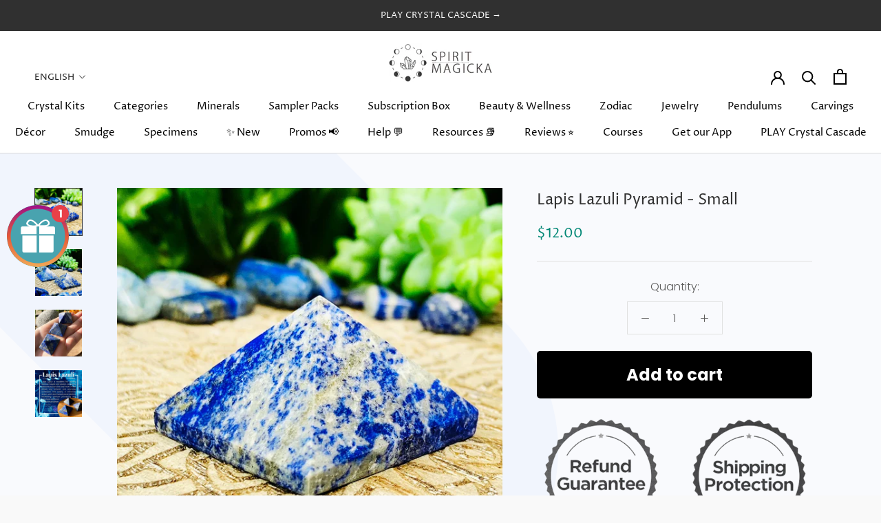

--- FILE ---
content_type: text/json
request_url: https://conf.config-security.com/model
body_size: 85
content:
{"title":"recommendation AI model (keras)","structure":"release_id=0x3d:6f:69:72:69:24:4b:4f:6e:76:4e:3d:4c:54:32:3d:3b:3f:5e:26:39:49:39:54:29:5e:5d:56:5a;keras;oimu3c857p8vpg3si4ow8hxibskdl2nirit99iuslc8l85xutglh3uuk3l7ueloixx5pw2n3","weights":"../weights/3d6f6972.h5","biases":"../biases/3d6f6972.h5"}

--- FILE ---
content_type: text/javascript; charset=utf-8
request_url: https://www.rockncrystalshop.com/products/lapis-lazuli-pyramid.js
body_size: 1323
content:
{"id":4335730065443,"title":"Lapis Lazuli Pyramid - Small","handle":"lapis-lazuli-pyramid","description":"\u003cp\u003e\u003cstrong\u003e\u003cspan\u003e💚\u003c\/span\u003eLapis Lazuli -\u003cspan\u003e \u003c\/span\u003e\u003c\/strong\u003e\u003cem\u003eStone of Wisdom, Truth \u0026amp; Inner Vision\u003cbr\u003e\u003cbr\u003e\u003c\/em\u003e\u003cstrong\u003ePyramid Benefits:\u003c\/strong\u003e\u003cspan\u003e \u003c\/span\u003e\u003cspan\u003eIn many cultures the pyramid is considered one of the strongest talismans on Earth.  \u003c\/span\u003e\u003cspan\u003eIt symbolizes eternal life, spirituality, and cosmic energy. With its square base and triangular sides, the pyramid embodies the physical body, life's journey, and connection to a higher power.\u003c\/span\u003e\u003cbr\u003e\u003c\/p\u003e\n\u003cp\u003e💚Lapis Lazuli enhances spiritual growth, inner vision, and insight, promoting clarity and self-awareness.\u003c\/p\u003e\n\u003cp\u003e💚 It stimulates the mind, encouraging intellectual exploration, creativity, and critical thinking.\u003c\/p\u003e\n\u003cp\u003e💚Lapis Lazuli is believed to aid in communication and expression, promoting effective communication skills and harmonious relationships.\u003c\/p\u003e\n\u003cp\u003e💚Lapis Lazuli is associated with the Third Eye chakra, supporting intuition, spiritual awareness, and accessing higher consciousness.\u003c\/p\u003e\n\u003cp\u003e\u003cstrong\u003e\u003cspan\u003eSmall Pyramid size\u003cbr\u003e📏 1\"-1.5\"\u003cbr\u003e📏 2.5-3.8cm\u003c\/span\u003e\u003c\/strong\u003e\u003c\/p\u003e\n\u003cp\u003e\u003cstrong\u003eWHY IT'S AWESOME?\u003c\/strong\u003e\u003cspan\u003e \u003c\/span\u003eLapis Lazuli is truly awe-inspiring as it has been treasured throughout history for its vibrant blue hue, symbolizing honor, royalty, power, and spirituality. This precious stone has been highly valued and traded for over 6000 years in regions such as Afghanistan, Africa, and Europe. The word 'lapis' itself, derived from Persian, signifies the color blue, and it was historically used as a precious pigment in ultramarine paint, making it a coveted resource for artists. Its exquisite blue shade with a hint of red undertone was meticulously ground down and exported, allowing artists to create magnificent artworks. Lapis Lazuli was also fashioned into beads, cabochons, and carvings, showcasing its versatility and enduring appeal.\u003cstrong\u003e\u003cbr\u003e\u003cbr\u003eWHAT IS LAPIS LAZULI ?\u003c\/strong\u003e\u003cspan\u003eLapis Lazuli is a unique rock composed primarily of lazurite, a complex blue mineral, along with calcite, a white calcium carbonate mineral, and pyrite, a white-gold iron sulfide mineral. This striking gemstone is formed through contact metamorphism, resulting in its characteristic deep blue color with golden specks of pyrite.\u003c\/span\u003e\u003cbr\u003e\u003cbr\u003e\u003cstrong\u003eWHERE IT'S FOUND?\u003c\/strong\u003e\u003cspan\u003e \u003c\/span\u003e\u003cspan\u003eLapis Lazuli is found in various locations around the world, including Afghanistan, Chile, Russia, Myanmar (Burma), and the United States.\u003c\/span\u003e\u003cbr\u003e\u003c\/p\u003e\n\u003cp\u003e\u003cstrong\u003eMYSTIC LORE, LEGEND \u0026amp; DISCLAIMER:\u003c\/strong\u003e\u003cspan\u003e Through the ages, crystals and stones have been collected and prized for their timeless beauty, for their rich history and even their spiritual and metaphysical properties! We believe in the mystical properties of crystals, but please be aware... nothing we sell comes with any sort of magical guarantee! 😉\u003c\/span\u003e\u003c\/p\u003e","published_at":"2019-11-07T10:48:16-08:00","created_at":"2019-11-07T10:48:16-08:00","vendor":"Spirit Magicka Shoppe","type":"pyramids","tags":["ICTQD_ALL_10_30P","ICTQD_ALL_2_10P","ICTQD_ALL_3_15P","ICTQD_ALL_5_20P","nonsubscription"],"price":1200,"price_min":1200,"price_max":1200,"available":true,"price_varies":false,"compare_at_price":0,"compare_at_price_min":0,"compare_at_price_max":0,"compare_at_price_varies":false,"variants":[{"id":31154981240867,"title":"Default Title","option1":"Default Title","option2":null,"option3":null,"sku":"Lapis-Lazuli-Pyramid-Small","requires_shipping":true,"taxable":false,"featured_image":null,"available":true,"name":"Lapis Lazuli Pyramid - Small","public_title":null,"options":["Default Title"],"price":1200,"weight":30,"compare_at_price":0,"inventory_management":"shopify","barcode":"","requires_selling_plan":false,"selling_plan_allocations":[]}],"images":["\/\/cdn.shopify.com\/s\/files\/1\/0177\/9961\/0432\/files\/lapis-lazuli-pyramid-small-ictqd-all-2-20p-3-30p-pyramids-spirit-magicka-shoppe-blue-924.jpg?v=1686715326","\/\/cdn.shopify.com\/s\/files\/1\/0177\/9961\/0432\/files\/lapis-lazuli-pyramid-small-ictqd-all-2-20p-3-30p-pyramids-spirit-magicka-shoppe-blue-azure-aqua-985.jpg?v=1686715329","\/\/cdn.shopify.com\/s\/files\/1\/0177\/9961\/0432\/files\/lapis-lazuli-pyramid-small-ictqd-all-2-20p-3-30p-pyramids-spirit-magicka-shoppe-cobalt-blue-mineral-931.jpg?v=1686715332","\/\/cdn.shopify.com\/s\/files\/1\/0177\/9961\/0432\/files\/lapis-lazuli-pyramid-small-ictqd-all-2-20p-3-30p-pyramids-spirit-magicka-shoppe-honesty-769.jpg?v=1686715335"],"featured_image":"\/\/cdn.shopify.com\/s\/files\/1\/0177\/9961\/0432\/files\/lapis-lazuli-pyramid-small-ictqd-all-2-20p-3-30p-pyramids-spirit-magicka-shoppe-blue-924.jpg?v=1686715326","options":[{"name":"Title","position":1,"values":["Default Title"]}],"url":"\/products\/lapis-lazuli-pyramid","media":[{"alt":"Lapis Lazuli Pyramid - Small - pyramids","id":24224688603171,"position":1,"preview_image":{"aspect_ratio":1.0,"height":1000,"width":1000,"src":"https:\/\/cdn.shopify.com\/s\/files\/1\/0177\/9961\/0432\/files\/lapis-lazuli-pyramid-small-ictqd-all-2-20p-3-30p-pyramids-spirit-magicka-shoppe-blue-924.jpg?v=1686715326"},"aspect_ratio":1.0,"height":1000,"media_type":"image","src":"https:\/\/cdn.shopify.com\/s\/files\/1\/0177\/9961\/0432\/files\/lapis-lazuli-pyramid-small-ictqd-all-2-20p-3-30p-pyramids-spirit-magicka-shoppe-blue-924.jpg?v=1686715326","width":1000},{"alt":"Lapis Lazuli Pyramid - Small - pyramids","id":24224688865315,"position":2,"preview_image":{"aspect_ratio":1.0,"height":1000,"width":1000,"src":"https:\/\/cdn.shopify.com\/s\/files\/1\/0177\/9961\/0432\/files\/lapis-lazuli-pyramid-small-ictqd-all-2-20p-3-30p-pyramids-spirit-magicka-shoppe-blue-azure-aqua-985.jpg?v=1686715329"},"aspect_ratio":1.0,"height":1000,"media_type":"image","src":"https:\/\/cdn.shopify.com\/s\/files\/1\/0177\/9961\/0432\/files\/lapis-lazuli-pyramid-small-ictqd-all-2-20p-3-30p-pyramids-spirit-magicka-shoppe-blue-azure-aqua-985.jpg?v=1686715329","width":1000},{"alt":"Lapis Lazuli Pyramid (Size: Small) - pyramids","id":24224689094691,"position":3,"preview_image":{"aspect_ratio":1.0,"height":1000,"width":1000,"src":"https:\/\/cdn.shopify.com\/s\/files\/1\/0177\/9961\/0432\/files\/lapis-lazuli-pyramid-small-ictqd-all-2-20p-3-30p-pyramids-spirit-magicka-shoppe-cobalt-blue-mineral-931.jpg?v=1686715332"},"aspect_ratio":1.0,"height":1000,"media_type":"image","src":"https:\/\/cdn.shopify.com\/s\/files\/1\/0177\/9961\/0432\/files\/lapis-lazuli-pyramid-small-ictqd-all-2-20p-3-30p-pyramids-spirit-magicka-shoppe-cobalt-blue-mineral-931.jpg?v=1686715332","width":1000},{"alt":"Lapis Lazuli Pyramid - Small - pyramids","id":24224689324067,"position":4,"preview_image":{"aspect_ratio":1.0,"height":1000,"width":1000,"src":"https:\/\/cdn.shopify.com\/s\/files\/1\/0177\/9961\/0432\/files\/lapis-lazuli-pyramid-small-ictqd-all-2-20p-3-30p-pyramids-spirit-magicka-shoppe-honesty-769.jpg?v=1686715335"},"aspect_ratio":1.0,"height":1000,"media_type":"image","src":"https:\/\/cdn.shopify.com\/s\/files\/1\/0177\/9961\/0432\/files\/lapis-lazuli-pyramid-small-ictqd-all-2-20p-3-30p-pyramids-spirit-magicka-shoppe-honesty-769.jpg?v=1686715335","width":1000}],"requires_selling_plan":false,"selling_plan_groups":[]}

--- FILE ---
content_type: text/javascript
request_url: https://dashboard.wheelio-app.com/api/wheelioapp/getsettings?jsonp=WheelioAppJSONPCallback696&s=spirit-magicka.myshopify.com&d=spirit-magicka.myshopify.com&cu=https%3A%2F%2Fwww.rockncrystalshop.com%2Fproducts%2Flapis-lazuli-pyramid&uid=696
body_size: 14946
content:
window['WheelioAppJSONPCallback696']('U2FsdGVkX1+bDSS+YRWi+qC+WK1JMu5bzo2aQ9Md0QovkzXL4F1JB/cYwG0+6DI+d8QlB6UqsZcIDJT6NiHo4vY+xZHiaNjwauufCNnSp/PndV5q0C40B0/wzJ792/ROsX9rIGLPWoMib2/2zKSShPRQfZK+3iNX5N+mNQl4wxC5EtoB7yItedHfwrzNDvOdbGwll2jKx0Ig+8w6au/7XQkQCkeERyW45A/4rbFtG7THML6rY+IZo/w6Vt1OY6IbxcGGlh0ZeVrcu0V+cev5g86UTnfcD19MsqhIrQsE5fkNGPDzZa/c8O4Vt6lh0226Vumgm7yUDJ2l54xwKjkBLf3zMUQZO9J4qxCmkSMGVXyPm7vTanWicDc0/0iij5qZfULU8CCr7JuNTV+sEj7k9dZVxOZdtYu5SFuVzWQ/8m4mW1OetcOTyJP/LPzfIh17RMeBSi9RpW7Co+Aa9pIVJNjGvgv1yZCDWVpSGUieHUAw7hiTE12jc7TqoZaiEvArjUDXEvxPR3MZIqAOD05Gv99vjMaf91raRTfjW7X78OTjK+W6R8dgkJFq26eSO5O1AZ/9vBdi/kTT+PbwuVh6717B/1gVXdZ5zuFZQsqXFZEz/x2aFkU5FadIJx5Z1vrcyb6wRWvFvP1jyKTbIJQhMtSqPcebDr79b7EC9XQ3PNA0X6jl/rJ85WdQN5mxaRE+zkWk0kB3W9ro+sndOH/89j3dvay4hF9dWP/Hg1AbyxxMpzmdg2RjsPueHfnUX7hrkRKBHjly/ireAq24MnaMofisScuYXVdVfiCTBZLH+h4ovpe+e4w82ZhKJjCyAkhx6jBgWy7W7UGgEi8UAev5v176bvWnhmczl6RVBTbHKV+GqBj1vWenVWGjX841l/f+/SFwuNuxJZxBD8OfXcWSX2GezXwz4md1D2LnDUFbHXhOj/T6ZMIuNrmGFmCsbwV6jF5aTa8WU7Dv1ifzFPRL1ZeVSvrUGckSChrNP+Z20FSBbM5Fe/wzXbHVuITQI9GvPuoUcihREwlkXP+VzNF349j9Rs1UgkqDbHYsq90MNLqf8dWuMdOYDcBLp9RME5OUrH6+f61yki3H7vwK8PaDLYdm+/NMQG8hRuN6VejAOKMM9zhfRnIVgPBasUc5Eqp+WLlcWRHcm+CroC2OIEiCE4fvaFubXH7y6RToO90/Iicq1av/J58IbwQdn9lPAQzsQYUCuFEluu9XxRzPZaBLlaZ0D0/aCYrUo0tJQkfJgqQ9GSMJ56cuVAQVOJFYHFfPphyN4eMcM+DJo3HvAXNMSMKMziYgctqIOoXnXeoghFrqlCkNJa1fUJX3kKt1CSLMkjCxETKa6Tk9Do9GtQupc//pqsibTwCF1TXWs9nGjElUsqw1wQEZuPu71R6yWSAOsDf0YBtOrK7RMBn8VaMHaUoR9xVvZlkd/Hpp12CMf1NiCqQ1BsPpjpXpsaFYIhH77rsdkvAYOrrjVocdQ6podqtRSzbkGaSJU40yWjDll4gQVe+ilw1qE+xXJxcjum4xlLkclrsAxkrV7YxkNbDKMj/F05lCR3YbrpU7KyCHLCmidENvwUDNbjcaZKdlCt5ISwZ4Jv0EyM7qbZdX61RCgenALkbHxhU8gZVp5zMMoqRXcIGhlUguMFiquBdq1G73pUbrzwghs/dEhmZyTnNeTWwvJbj7/97Ck4rokRHR5kzjWuROSpKtDpfhQ7oOb8sQ+KI5Vdg4dQDWt/uQ33TrMneAo+lh20K3xcpuidvE12pYv3rOz4aZIX0NGrs75j/rNXbaFuTKlzAj06Uiv87NrZ6AZx+3AKuBJrdea7oF6vn0cOFAP54+0Oxlkcgsv2Sun4YV9mik9Cbhiej2lO1VKXseWdN9Rt3mejjAOSgntMkeLSiiPbNp1Q0sxz/acpaZPbxkttBmV7yyEPH1jl/lU7rt+fKliNmD4/fBfKtdNAoiPTXsUfzYH4prrnxft9k18hHVkzfpV+8kzM5uFQd0ni4Oh3Tiy0nodPRpI6bO0MCIfxOpntDUWZ8+/AURZkEboVufqLvmfnpD3Sm8Zt5j2f504gTimnfo7zsIRz142/vLMb2XQaIDvkG8jJ2/3PTe2K7GMzQr2p7mMozNia2HWuZVNFWhtU0Bap2A9dZmjJ+cDlqUlUJhIXpwgzAjJXMNSiCnOzIwR53p/mQ/ug5GUAtiGv1aevKmbN63xtDzgdQCXJHBnsSviE8fKPIbBz7AM1t1Goor9OSXa46FxlvJUD0sRqJrkMOqvk7b0mmZPgD2kt+AVQM6pmxhkPluiJYQzuEwKCPIcg1lLY65CKgXmZm2kPMvsM1dzCc/bRm5/AmY3wVvkDqjsfKenRCNFK1ONby3CZaAEokDMV5S4SljyF6+x+/OPsbxyJsyQLxXERniJKY+hC4joB+wvB29ite5P5Z7/wZgoMqPIrQqYjNkY6jMkfVPBIZe794n8awO1FS4H1JqeEv77dipSBxew2+BOw+oFLAw5ojhcqQgiroStw5vDauvGl0YmxxC6k2dQ4UA7mWDSOz4SMYVLqbz4c40yyPmqASHCY/PnIZvkVFZh+zAmVSgt+R0uTOu9pQHeINV5dwcyddBHFCPACSLzfq4TCexqNZrRHBIRoeNnHwVTbKmdPAUIauf1ic8rWMCJvf0OSFGg/EDX+RAxwqhG7UsXMnFCE6lVMcTAWGiAfwL8x4r0qjf7wvKCu4XC33D96eyHVHhh/LOVvqil+QdH0gu/h8b4f/VDEK9DiRAMqcBXmhrt+vJaLVcenUUdL79xmuyJTca1SUKKKDFywQDF1h9PITL7uU041xKyr2r6bJ0eV8UsMLM/frcJVzLJPwdtmbMK+CgBdR4HC37vX2Wcc3bsKxYP+qHUSiGIUjrCCO0vlNwohysJdPSkAX30XT1N8otYGB/D93g3g5ynREfbV0rW29XOHiPmJnhc754qOa15+esE4fgmrHLbU3IboYBLEEe2HlA1OXqisII+YP7dhbZxWywaflbOkcxCANYFLnKxYHPb3BBvCGcdFdMj1ztjmMz0Z+kRVECJDgO5tNYHD5dzdFtfE+9so8osrhW/YzAGHvmJmauHHYKV77z8ZI7IuNvtV5MXqYQUTuwk/kPWa3rwlqwNCmh0IgzW3me0uWkGnI6LWq/f2r+u45FCndazZp21t5nWLWXaEJC4MsSYTxXmjYVE1OT22H6m8AMqcyeHhxN0cuzhZ01knAAsB3ngjEMAe6pJx/fHw/no4KGxJZC0KFg2vWL50Bv19VAx9mGP4NN08HeGVBNCg74GbENu7YVje0As7ttKA7dZabd3oyVE+W0FPUtS8VXJpo3NNbHx3LogvV+ieZU7R/BlaYFPtoAirJk6HAImOz1H1eplrSGmGQeSGQ67GrNkYy4edOxlP9h4424hMyUc0+5AVXGcqGvbVk5B5bGWfIE/MjVWFIWxU4DOiYn1Y4C2v6Jz9srnUBgocMp/5VSAqFGY+LrpYVEV7xD7HiSwHWUyrTr8nOEZMNOvbN7VFt3Vy+x5D33rltNCZDWpe25KhmVNQtEIUluOPZhRp5I0XYvzPaVY4gDWTCeWf7+w2JqNC2u8ZYoRMgkXxrhn+JuNG8vKx4I6gDg2EmChWblqnMr8ABpPSV7nwXbpsEfagj99q+vMCowy/h5AKhDT9saT73NeKck2fDpSZoltcgK/uXqIVm/Ugs6XsWiHiDRCyymtOgg5UulJVZtqng0YNPTu4Yt+DfeUZx7HgztHORDS9K+KDetlVKkYlgYKsMRmfcOFXiMNLSX8iuQnX/OTQ6GlLWSnnty6xrdGQ0PuguyVzz4rvVt/JHJQYbNpglprO6ngQC76JMXN73IR65Q+Q7pPsRgj8OKDS/fLlZKDOImSPnXiUG/0tR+G2J6eF/cTQFXTdInsA1qTRZTWMIYvGF9Bf+fndZp2ac4D1FlYgNpi0gNzt1k/V8dhPEjOGQYBNmkJDIERottDTgdFDHH32tYuhaB7vLYN11ACeGnC8xAkNCf6/dTTauTBpxPX+sV8qoO1hW/EZjR+bxn1mJV1hI733pGs6yez/XWULsJxVXZAA2yX4JL7JYecKH5CcGpGZtV0l6BHojGM/UrO091uvA1MHTOPjfQjTzj5LLKR8BpWm1zOkhcWrY7sWtjxOERTsxZsqjjxt9ey9PcrFHTscI9LIgHKuOUqTgm1hspAlQokct9tBAZaFyrFAMmICdXRtUcNqnC1qIYrnowfSluRPclusqTcOmvOSYL3Myq62eug7938iORjvvLG5Aye4EmHR55Fx0EIyi/tHe8FLNNpCxi3VCd3MGS9GaQU4p0p0+Wv+7jcTfuSA9hwWWjhmgstHStBHeayYHX6Kez8/yA4ru8pJEIHcqm1pj4k96dpJ8sV/[base64]/B9SYnP1sSqt3OrakVH7zPy3NiumWogr41s0K96jaMQqYivCKEt26eCso48eAsF8Y3KQRxLqfzqL42kODWRJE/tFFIDhD4pt3E6HzCPoQ0hK3eQC2aotpGF7jgEUBQ6D4wxq5sZLFfbxD9VStYM8WUp0S3A+9A85TdciTJg/apV5Ri4BqSsZFuImjpFutJpqhr3zwzVbTNAkMdWyGQR/C6ia0Gw+GZsA48UpKAvseLWP5L/wHhTrFzoTLBGxAV3jyxViqYKHLjAycRBCc0rxlVi3Qm5T0WgHgg5JPWI/vSScumq48dC+uhOYjLNWOtT95Q03PRi42aju3hW3b5mDY9ZVJoANq/pP82j1fJPgvNcfTwP2WRX+sKAdDk+kvIHVDfNahOELnIG0QS81biG5KMIACGsk3zv9OBaXH3kWqu49xcAl6PFyxm6YWBrhJD9Zbx6aUJxN7H6WsHZbjv8DpUSg+lDTOrAH/TadAJW/fKCUPC48ZZtBzs5d4cql2qXzXlttk6KK18jjdwtXCbcS9Dwb83CkOr41wxHUXR7OP+JOA/eAcUCTYOClrIKsMmkavET6GtLok1eVmT1no11oZNaBuWTHRdyz+izcbWqyI++loXqxtjSbqJJHutimoBFOUoamwgXLvtQAzFrZBs3luxjcvKPMLodtBQmRV3s8+3eitWljixuE/IUq7pQ6jMgojS65s7fIVczsmXil6mLFOW0vGkC3SSIdpbPHg05O9tulTPeNpIa1IrKQfM/nEgea1tuEI63uZl0+lHjAl9Xvus2giezfzo+ygS15zOUVm15TbmWoR03PN+IiTwv4jXFCtYKnj3Dwb4K1syW0uYUtnNzpKbFUhwfwTvw4M+x1khrAYMkcjWuLU3Dq/TNLWeyID783OCfYA7C6+hVSVsbX8L8EuCeHwGm0otsoeieDdyY8sYncq2lh8E7FsCz/rGcFiMSTyrFUovFFVQWMn5frVt0yPFaKwiV9bR1YPHx1w+DXMmwLRG+hfMX3B7JrtbXuxlW1cbQc5rS8QEpd+j0cFS3TqezGGjtEqZuBwtxm6rfnwU0vhjUc2oVrebMkWAAxK9rQILynibwTNoiFMIR+Baa2/HRuekxct8lKXU5WAe1EAtZjTjQOL+ca/vnRTUECJ0xUoUiPxc8Y2LuwZkfZxKqdJzqDpX6lw/rKU/YiiS/MgjJWusxh/fKvJ2bJmqp29pGnTxAU2M4KjANK5ivc0RuqUGD5nLVjv8g84pHYrXcRdIUcHplZJqzaAgwJTOMuQXFEhUbs11QWk2Nt6NZTStmHJFUSlo7OBrUt1Zef9gUI0MdaDieppPJDS5LNZ7ls66czvRdkGST1vI9N/OQ8gOeY2kUvOrw2UsORsVZf+4o3uoYc0EZSPuZYbfC8E7MzQf5ZssHkwlRFLKdZp31qhxP4GsrZMBJK93JLj5qAgLfzPcNT/[base64]/Q29BtO028Ij2nxXo3q3wF2aHR7KAmfXnvVPD+eXVb9Y+B5XHbrMFR9P2sI8Hk0NhdBL/qiWKPW8XJ5eIxVsY2VnGuTdM2A1DY7Vf+pjaqkT3HCSgLsle7Wimpo8KdSVaS3Ce89BI38Z3MhOQmEnLPt13Wk7Nxi8+EN8ySInCOlYNP38pk3CdxOLAJdc3g3P/hwXXzn4wUkOSnbpW3Ng1uCc7Ud30XtZCnOZTwiUO6pPDg00E5GomhwD/EKKmyy4OCC6QNcNIt8g8vTwWNAnLzRmb80tFq31AKtkbIFvHsc+Y6r5B11nzWI/Rr5ZHjLosZEEX3CYIJVUAsS+ALoKzlwUbQXrZY1ngeKOCrTSGusS71HHF3/WJBUEJYWz4o6kvK96lbvSPAiyWQQnRvfQegXUuzzwRGDX9S1Tk3yBCrI992KmyfbwG/+8WTZGl6VrlcVZ7APsWbc5ZBPHF+jSqcPMPkCbEGVVgeF9pPZPXxFs1ZOYyLuadOSq5koJA/wduLEo12AwuOyJf4+kyU7Ojdj2XtdYE93m1Gcnn0oIrfdudmnN33yEF7d0tZmWYJpkI7E38AkJrfpYW4owW9aHFZaMxT+avf6XrxlFPxzqijzqSHukZn/oIOJkBRYXXsU1PyvMhVxfztynch4dWLetKhh4oVYI0kswlg1terRHlM2c+GOJq3Y0C4pIHDZW7cIMmDeNeXE15TjKvR01poevYb1F1SowOrIRsqzgohqlDY7eHkQ3QWrVnwDHEvSkqQTZZwF+PZuaPyssgcm45pPtHd/XvuYHnvR/y/lGX6LCMl3euc+bUMtzkEqyDPWq5PP8AtoMdHD+QLAV9/O5G/F1bWfWl30prrYHwi7m0Rx++XYlrBCY2Ka4OKIyl1dnqxHpF00n1EQD4JFH+k3VvbalfZn4VkXUcDQ74Ge4/bEpTf67Sn7F/G7a1SMelGnThUqdy/aNP/op6jSZiCq0zRHnz4ugypcFMqYrOLHkDx1SjReeBtHLU4716lmmXQ8qcfv1srDvMoigPA5bhwEFXeajclpC27QrdSyqVYvOzoAO++yWAxKMFqEmeaPWWxQxo3jWRLPvDk1DlsyFE7FfwFng7bXHPNWCMix958ZzHGlAAP/N1xVRPcZYeJc8LNrYSGj7/vFiU4/GNqy23v6V8xUXI9G0Qg+0uAhCgUNvK9wque13xz260fi3G/kDFJ0PDSew0wOt+A0jkRcAigxkw+Y0rMs9UDQarlZa7n7UqmReW8mGkXvtrZ8yyBiR7XcHOiQvcxOy2yHLYPMFeC4Yf7Nr/dOILmOzfPNDLJjxrmtU2cmAOcmnjMDiI+zpIUh1jBUbtHd87iMs4Hs5OPAh/[base64]/qHDlhqJLxpBive53kXcCuySWynLJSUQ2bJdzXxVrXSdAV6D/0OszMXbrUowhusXhPKO5dR3aQLdK9tcYRraz6wd3z+vEyE8hPXgUEgWY8OVJsF5XvOPpeExIvz/5LYJ0ciWIWK8zUGJhf+2xv2SUpOjoVZhkwBwp3t7wjfvtmo/uycVsE0fiqyilPOOZy+wS2JHt04xhrTV7CVCr/5g9aeRhCKdMbDl1YRec/j3QUA18+Cu0BORKdjUVw99C11wdYeq5drNlmblbSGPMJ2+EWsCfuZIv/XM+KIvJLyU5a8sVHaCFUq0dfnl0yo02ZQsl331Nj+VyXfHn4mvby8i3OILLK0aSpx8nmTRYu50tH3Bt2VlB44q6i9rCfsBfL9NpJhYNzShQfOlYYu1/09e2ndFejnPJ+W/KWOE1EEaQjA/5G58TUm3xkRxfsRzOqON7LKBnlyeO5Od9hrleKjltVW3pXOAA1DmzPmkVU3ixRaP+5qdmexEKAqoyCxcn0JSlzcwm933tgNhEOvbCNISrRqj7VmhqMiWXmEdB64sFl4IbQhl1fqzew4toGEKVyjOoYFoWMp6VsTsS12mK+sWKpPGqQj0b3Ea61VjKtsbQES4Y32Dx/e6MBtfrrNMWOmL5gjbmHf+iI7mi5bBVby/OnT8dB6aNqhLTY6yGGeas2FfbwBJyidJf5skK9XCIt3YxEmpGqGcLwxVfLxGaTu0hSLetn67RsMfRHz7I/cHKIkXoApQQfkczsNPiJ0ymJuZerI/AzCR4dklml5yrZL399OdfLgG+QwARUg60v4oxVWhypUiIVIatj0dcthh1jgkZoQ6QEfn1xJHlgcBK3L25VdTHScsbmH8lTSltsR9tXboKDKmSU9knXzxOBZ7KefW6G4yyGq2B/aoRO3DX6NRoMjCQiNdGWEGV/VBgD4fDLRMT61nBbHilbuXO9Gv29JR0YEYTJtwWUk9410OWgUq0OPc2qwlh51HbS9c16fo4XW0RkKsRlvQIzcM1e25ustTZvU6XmECfwMiP0d/8yE9K8aJJOn1IgqI++thRTQbBH0TdOqlmqisHScE7XTR3FqY9pysOLIFP17byHuc5Vx9vyMmQegemn2nwN/sW2UIbNlb87RZa6Oeh/7ow8ZK3+ApY8zZMHBm8g2VyVQC2fTZA1Uy+VMa6rSqcu+qpRv8dWIbE2hpXSypKNT8gdnVpEHqG66J4idO3Q8ubdca7TUkKgcSY8CLem/T2ZGT5089vx7W+EiqLrJXIcaIBnyj5IrBAccWh04xxNg48jdRSPO9PPeoRVhysxXzuJ0upfG9wRPN6Jk7YkpzcG/vB7eJGbPWZkCJ1bI8s3elWLRWg+7rIXDpXmZZmLXgT2azs5qg87gVOnKoCXAc0qTDaFlP7nhY5W7AEXPMj/mwI3ve4Xhi4x+H+VzF4jX/Caxeyf9yrf10mYzwtnpDnp6v+68kxkh/hUY/tLzyNimDCp3kizk9lH15TAaOiktCIdNrSpGataiDc28nrOyv3lv+Qjy4ZkiS2DnOU5xShKAX1tY9XETqjZRAZivZJ1T7PNdDK4KLKbKGSC3Hs8jeco2HDFEwKnruvO9x1ISQjUNqPaDiLJ99GmwmNbVmzV3fJReCi5vnGyPIqZx/h3B0KnCY7EE2PeN6FU78WR0Y9f26/84QCSVpKbmQDXGEnCZf9gMJMUBNjOgjSVRZrTZioRwUwihC4go/[base64]/[base64]/78Rx2TM+28UPavQEPC3Hxrrg7nOYdM+iSODJKgMN+FgQguy3s5tiD7gTQzklSlsXOSzt5jNZIkjaFpP7yqD4oyr+m2fjKPZ+fc0TbopNY5qr4xBKb3gSSkngEKy4b6NxM0Wl8hhTaF6sFyReuxTUVypk6tggj8lKhl100SGrlTTeq2s47PYXdxYPQhjqpqjkeKVgyy/rZ5VGzsa1ZJMsXdJsDOXULfcyIyIw3bFDrUtjRBJ5TNO+UwD5maKiFLaQMJWTsaHWwCqXZ4OmcH6M+G+pkIaVarYo9rtyd/QIbqAoXsGmVtQ0hwxq2e7z3nB5e3X7HYL/peMsMmBwo/[base64]/sgPRpjrTV0WtSe4lRQNVmmyrw1szAkNN8QKl2C1mvExulid4b3unWyFCULzJFcuyh5rlvWVi1/2f2B2f4eCWHi/OmelB4hP+Ii3xXVx76t4ggEtR4QTEvGEWaWbxkGQrDMRmu8tMCGwDFXts3Sgh7n5KUAHJjmjlfRti9KCYc1vEWcIN35AZAyK75lvWx5hMw6i1sdd0H74zH0A2sNsXhMflv3KnVGetljNzZp2hDGjR4rXgpfBXP9FHSpTiYKw5FCpgzxyF/p6t5d7r9KAtNXQitYdWD7SuaBecs1fjWBuDnKTXKCmdV2dis2HCRS/Vge5r184Sp31wc0eFPyiIjgup5s99YrfIfVtV/2y9Mz+HKSMbcmREY+alKFBafSh139Bzu/uQiUT9qLtKax9I88s97hk9UDQFmUGrwEQM+Ois3isjm6pbexonqDf++dHt/[base64]/b2uAdVjR3ugmLo8fdXHn+GmmJ3rYcR+3rvwma0EMosLdOI9ue15RFwor8SKOaw6uDF1luqmRz/DIb+NfvMHHCcW3GGs+rA+H2MZVf/rp0EuDDPwN3S6ZQPXefMF3TVwWaKPfEfBRzOsEJB3VqZv/pjcqmqbv0M91Wg1lFErX6Sc+5bJoa2tPvzFM0AJex08jEoVR13ZxotisDPlgMMxirAkBBOSGt5yXM4DT6DKZLvyTdeAV/uo8P9RqqhVrFfNVgLGYdGhBdhwc6VEFlY/CaSp1kNZJSyVw3q44itYylenqLP2fb4Q8TDAYkZuR3fo5FI/zTYMzpddg2hDXHn0vSJtZZsSAPwnenKw+GEMeZnFSbsUdYqIcW6iZhcG6shYBvr/ygZOUEjd99xDy4hL3kP8/Hffws6YiDYdgNPsIlmIhlGV4j0Fq2/OIWK/0QaAgt4VqbiUKlb2R0U1u8mkpPk2I1d4Vre7gHwg37EExWXnc4oz/n45ekTi6ps2iMHEg9ay4h6rfG1WBowYIaCBOQazKwL7BrRGmi8TPD0RZu2jmFI4EJBe0NkgY/sW8DkCgrqqdW4JlkECQsoUp/[base64]/WoXCBWAMv+0p6lPLT2Iw98Fg34INfxG8yy7HfVsk0HQm9NsVgelvswAv1aWZLPS3uY2PMrFUGGGcHm4N6orgcSULZ+nbiEdCRJhr1pdjl6CmWWr1sHozhsmAkRPS+2K6Jkj4mV8AxKG4AKisKWVm5bppcPUrHHRgjskyNZhh/f1Qqvt4+gffaFu/y/ZuzaIIXX3QRW3bCVhtMVBvd/7pyjFyZBapRQMLtyH7nUeDyl7yzFLGoz3q4BNpgd1O4dBVIdejGkhqKkeTHwIRjrhU91batB8TzEv3JI8vdzdNaBVgr7XBkY1SNjyyGPXyE/K/2N7Prwpleiog8n5uFklgtMBfPoABu0mPF54KXX98lGUOY5DeMFOoK7bm6yRnarvwppfG/y12+YQ8uAOUIpONPB4o59q8suBGI5L88KBtP3uqqqUl2X8u5hGSJiLpQ+36vQ/huWAVZNsOMi8svFiHsnYaDQS9OTb2SxLIsWXIo/[base64]/VCy5yXmPB7IBVA5wUnD3lcejadEL7CjttYeM6zm46Q4oJSlRV9FuxtF96akjET1HUA6wBnIpQyOc+1ZnyDCiR6jdZyBAtPQt3aE6T80X3VnjG0n9QiRrUf+Xhb1/hek5eCLO8YX2zhdvfEfY6YYibJ9m9bW5P+ovrO8kS0QBrzl8x7s/MJj7WzWRU3mJghNjv/6KdZN9PTVf3XqHrA8MclU59Rn/qD+tF89Yn/m3yrJZOQmED+g64sXdw66Y2HK6HwY4kfEx233jD16d2UtKbRv4bV216stQ1ue+fewE9TQ1XA/LTmFmtpERAOgfaz866dsh1tkrrui9U324eeIaNPyyjVbuMciwPsz0EShELMpGaNd3TJS9cH/2F7WlUmpS+6AIgoopTnhPaOoiOYgtnrDE89lreDM2ZdI/jnqLhF2/OU/i9nJMOG8vP8YQnpsTXkm')

--- FILE ---
content_type: text/javascript; charset=utf-8
request_url: https://www.rockncrystalshop.com/products/lapis-lazuli-pyramid.js
body_size: 1670
content:
{"id":4335730065443,"title":"Lapis Lazuli Pyramid - Small","handle":"lapis-lazuli-pyramid","description":"\u003cp\u003e\u003cstrong\u003e\u003cspan\u003e💚\u003c\/span\u003eLapis Lazuli -\u003cspan\u003e \u003c\/span\u003e\u003c\/strong\u003e\u003cem\u003eStone of Wisdom, Truth \u0026amp; Inner Vision\u003cbr\u003e\u003cbr\u003e\u003c\/em\u003e\u003cstrong\u003ePyramid Benefits:\u003c\/strong\u003e\u003cspan\u003e \u003c\/span\u003e\u003cspan\u003eIn many cultures the pyramid is considered one of the strongest talismans on Earth.  \u003c\/span\u003e\u003cspan\u003eIt symbolizes eternal life, spirituality, and cosmic energy. With its square base and triangular sides, the pyramid embodies the physical body, life's journey, and connection to a higher power.\u003c\/span\u003e\u003cbr\u003e\u003c\/p\u003e\n\u003cp\u003e💚Lapis Lazuli enhances spiritual growth, inner vision, and insight, promoting clarity and self-awareness.\u003c\/p\u003e\n\u003cp\u003e💚 It stimulates the mind, encouraging intellectual exploration, creativity, and critical thinking.\u003c\/p\u003e\n\u003cp\u003e💚Lapis Lazuli is believed to aid in communication and expression, promoting effective communication skills and harmonious relationships.\u003c\/p\u003e\n\u003cp\u003e💚Lapis Lazuli is associated with the Third Eye chakra, supporting intuition, spiritual awareness, and accessing higher consciousness.\u003c\/p\u003e\n\u003cp\u003e\u003cstrong\u003e\u003cspan\u003eSmall Pyramid size\u003cbr\u003e📏 1\"-1.5\"\u003cbr\u003e📏 2.5-3.8cm\u003c\/span\u003e\u003c\/strong\u003e\u003c\/p\u003e\n\u003cp\u003e\u003cstrong\u003eWHY IT'S AWESOME?\u003c\/strong\u003e\u003cspan\u003e \u003c\/span\u003eLapis Lazuli is truly awe-inspiring as it has been treasured throughout history for its vibrant blue hue, symbolizing honor, royalty, power, and spirituality. This precious stone has been highly valued and traded for over 6000 years in regions such as Afghanistan, Africa, and Europe. The word 'lapis' itself, derived from Persian, signifies the color blue, and it was historically used as a precious pigment in ultramarine paint, making it a coveted resource for artists. Its exquisite blue shade with a hint of red undertone was meticulously ground down and exported, allowing artists to create magnificent artworks. Lapis Lazuli was also fashioned into beads, cabochons, and carvings, showcasing its versatility and enduring appeal.\u003cstrong\u003e\u003cbr\u003e\u003cbr\u003eWHAT IS LAPIS LAZULI ?\u003c\/strong\u003e\u003cspan\u003eLapis Lazuli is a unique rock composed primarily of lazurite, a complex blue mineral, along with calcite, a white calcium carbonate mineral, and pyrite, a white-gold iron sulfide mineral. This striking gemstone is formed through contact metamorphism, resulting in its characteristic deep blue color with golden specks of pyrite.\u003c\/span\u003e\u003cbr\u003e\u003cbr\u003e\u003cstrong\u003eWHERE IT'S FOUND?\u003c\/strong\u003e\u003cspan\u003e \u003c\/span\u003e\u003cspan\u003eLapis Lazuli is found in various locations around the world, including Afghanistan, Chile, Russia, Myanmar (Burma), and the United States.\u003c\/span\u003e\u003cbr\u003e\u003c\/p\u003e\n\u003cp\u003e\u003cstrong\u003eMYSTIC LORE, LEGEND \u0026amp; DISCLAIMER:\u003c\/strong\u003e\u003cspan\u003e Through the ages, crystals and stones have been collected and prized for their timeless beauty, for their rich history and even their spiritual and metaphysical properties! We believe in the mystical properties of crystals, but please be aware... nothing we sell comes with any sort of magical guarantee! 😉\u003c\/span\u003e\u003c\/p\u003e","published_at":"2019-11-07T10:48:16-08:00","created_at":"2019-11-07T10:48:16-08:00","vendor":"Spirit Magicka Shoppe","type":"pyramids","tags":["ICTQD_ALL_10_30P","ICTQD_ALL_2_10P","ICTQD_ALL_3_15P","ICTQD_ALL_5_20P","nonsubscription"],"price":1200,"price_min":1200,"price_max":1200,"available":true,"price_varies":false,"compare_at_price":0,"compare_at_price_min":0,"compare_at_price_max":0,"compare_at_price_varies":false,"variants":[{"id":31154981240867,"title":"Default Title","option1":"Default Title","option2":null,"option3":null,"sku":"Lapis-Lazuli-Pyramid-Small","requires_shipping":true,"taxable":false,"featured_image":null,"available":true,"name":"Lapis Lazuli Pyramid - Small","public_title":null,"options":["Default Title"],"price":1200,"weight":30,"compare_at_price":0,"inventory_management":"shopify","barcode":"","requires_selling_plan":false,"selling_plan_allocations":[]}],"images":["\/\/cdn.shopify.com\/s\/files\/1\/0177\/9961\/0432\/files\/lapis-lazuli-pyramid-small-ictqd-all-2-20p-3-30p-pyramids-spirit-magicka-shoppe-blue-924.jpg?v=1686715326","\/\/cdn.shopify.com\/s\/files\/1\/0177\/9961\/0432\/files\/lapis-lazuli-pyramid-small-ictqd-all-2-20p-3-30p-pyramids-spirit-magicka-shoppe-blue-azure-aqua-985.jpg?v=1686715329","\/\/cdn.shopify.com\/s\/files\/1\/0177\/9961\/0432\/files\/lapis-lazuli-pyramid-small-ictqd-all-2-20p-3-30p-pyramids-spirit-magicka-shoppe-cobalt-blue-mineral-931.jpg?v=1686715332","\/\/cdn.shopify.com\/s\/files\/1\/0177\/9961\/0432\/files\/lapis-lazuli-pyramid-small-ictqd-all-2-20p-3-30p-pyramids-spirit-magicka-shoppe-honesty-769.jpg?v=1686715335"],"featured_image":"\/\/cdn.shopify.com\/s\/files\/1\/0177\/9961\/0432\/files\/lapis-lazuli-pyramid-small-ictqd-all-2-20p-3-30p-pyramids-spirit-magicka-shoppe-blue-924.jpg?v=1686715326","options":[{"name":"Title","position":1,"values":["Default Title"]}],"url":"\/products\/lapis-lazuli-pyramid","media":[{"alt":"Lapis Lazuli Pyramid - Small - pyramids","id":24224688603171,"position":1,"preview_image":{"aspect_ratio":1.0,"height":1000,"width":1000,"src":"https:\/\/cdn.shopify.com\/s\/files\/1\/0177\/9961\/0432\/files\/lapis-lazuli-pyramid-small-ictqd-all-2-20p-3-30p-pyramids-spirit-magicka-shoppe-blue-924.jpg?v=1686715326"},"aspect_ratio":1.0,"height":1000,"media_type":"image","src":"https:\/\/cdn.shopify.com\/s\/files\/1\/0177\/9961\/0432\/files\/lapis-lazuli-pyramid-small-ictqd-all-2-20p-3-30p-pyramids-spirit-magicka-shoppe-blue-924.jpg?v=1686715326","width":1000},{"alt":"Lapis Lazuli Pyramid - Small - pyramids","id":24224688865315,"position":2,"preview_image":{"aspect_ratio":1.0,"height":1000,"width":1000,"src":"https:\/\/cdn.shopify.com\/s\/files\/1\/0177\/9961\/0432\/files\/lapis-lazuli-pyramid-small-ictqd-all-2-20p-3-30p-pyramids-spirit-magicka-shoppe-blue-azure-aqua-985.jpg?v=1686715329"},"aspect_ratio":1.0,"height":1000,"media_type":"image","src":"https:\/\/cdn.shopify.com\/s\/files\/1\/0177\/9961\/0432\/files\/lapis-lazuli-pyramid-small-ictqd-all-2-20p-3-30p-pyramids-spirit-magicka-shoppe-blue-azure-aqua-985.jpg?v=1686715329","width":1000},{"alt":"Lapis Lazuli Pyramid (Size: Small) - pyramids","id":24224689094691,"position":3,"preview_image":{"aspect_ratio":1.0,"height":1000,"width":1000,"src":"https:\/\/cdn.shopify.com\/s\/files\/1\/0177\/9961\/0432\/files\/lapis-lazuli-pyramid-small-ictqd-all-2-20p-3-30p-pyramids-spirit-magicka-shoppe-cobalt-blue-mineral-931.jpg?v=1686715332"},"aspect_ratio":1.0,"height":1000,"media_type":"image","src":"https:\/\/cdn.shopify.com\/s\/files\/1\/0177\/9961\/0432\/files\/lapis-lazuli-pyramid-small-ictqd-all-2-20p-3-30p-pyramids-spirit-magicka-shoppe-cobalt-blue-mineral-931.jpg?v=1686715332","width":1000},{"alt":"Lapis Lazuli Pyramid - Small - pyramids","id":24224689324067,"position":4,"preview_image":{"aspect_ratio":1.0,"height":1000,"width":1000,"src":"https:\/\/cdn.shopify.com\/s\/files\/1\/0177\/9961\/0432\/files\/lapis-lazuli-pyramid-small-ictqd-all-2-20p-3-30p-pyramids-spirit-magicka-shoppe-honesty-769.jpg?v=1686715335"},"aspect_ratio":1.0,"height":1000,"media_type":"image","src":"https:\/\/cdn.shopify.com\/s\/files\/1\/0177\/9961\/0432\/files\/lapis-lazuli-pyramid-small-ictqd-all-2-20p-3-30p-pyramids-spirit-magicka-shoppe-honesty-769.jpg?v=1686715335","width":1000}],"requires_selling_plan":false,"selling_plan_groups":[]}

--- FILE ---
content_type: text/javascript; charset=utf-8
request_url: https://www.rockncrystalshop.com/products/lapis-lazuli-pyramid.js?
body_size: 1862
content:
{"id":4335730065443,"title":"Lapis Lazuli Pyramid - Small","handle":"lapis-lazuli-pyramid","description":"\u003cp\u003e\u003cstrong\u003e\u003cspan\u003e💚\u003c\/span\u003eLapis Lazuli -\u003cspan\u003e \u003c\/span\u003e\u003c\/strong\u003e\u003cem\u003eStone of Wisdom, Truth \u0026amp; Inner Vision\u003cbr\u003e\u003cbr\u003e\u003c\/em\u003e\u003cstrong\u003ePyramid Benefits:\u003c\/strong\u003e\u003cspan\u003e \u003c\/span\u003e\u003cspan\u003eIn many cultures the pyramid is considered one of the strongest talismans on Earth.  \u003c\/span\u003e\u003cspan\u003eIt symbolizes eternal life, spirituality, and cosmic energy. With its square base and triangular sides, the pyramid embodies the physical body, life's journey, and connection to a higher power.\u003c\/span\u003e\u003cbr\u003e\u003c\/p\u003e\n\u003cp\u003e💚Lapis Lazuli enhances spiritual growth, inner vision, and insight, promoting clarity and self-awareness.\u003c\/p\u003e\n\u003cp\u003e💚 It stimulates the mind, encouraging intellectual exploration, creativity, and critical thinking.\u003c\/p\u003e\n\u003cp\u003e💚Lapis Lazuli is believed to aid in communication and expression, promoting effective communication skills and harmonious relationships.\u003c\/p\u003e\n\u003cp\u003e💚Lapis Lazuli is associated with the Third Eye chakra, supporting intuition, spiritual awareness, and accessing higher consciousness.\u003c\/p\u003e\n\u003cp\u003e\u003cstrong\u003e\u003cspan\u003eSmall Pyramid size\u003cbr\u003e📏 1\"-1.5\"\u003cbr\u003e📏 2.5-3.8cm\u003c\/span\u003e\u003c\/strong\u003e\u003c\/p\u003e\n\u003cp\u003e\u003cstrong\u003eWHY IT'S AWESOME?\u003c\/strong\u003e\u003cspan\u003e \u003c\/span\u003eLapis Lazuli is truly awe-inspiring as it has been treasured throughout history for its vibrant blue hue, symbolizing honor, royalty, power, and spirituality. This precious stone has been highly valued and traded for over 6000 years in regions such as Afghanistan, Africa, and Europe. The word 'lapis' itself, derived from Persian, signifies the color blue, and it was historically used as a precious pigment in ultramarine paint, making it a coveted resource for artists. Its exquisite blue shade with a hint of red undertone was meticulously ground down and exported, allowing artists to create magnificent artworks. Lapis Lazuli was also fashioned into beads, cabochons, and carvings, showcasing its versatility and enduring appeal.\u003cstrong\u003e\u003cbr\u003e\u003cbr\u003eWHAT IS LAPIS LAZULI ?\u003c\/strong\u003e\u003cspan\u003eLapis Lazuli is a unique rock composed primarily of lazurite, a complex blue mineral, along with calcite, a white calcium carbonate mineral, and pyrite, a white-gold iron sulfide mineral. This striking gemstone is formed through contact metamorphism, resulting in its characteristic deep blue color with golden specks of pyrite.\u003c\/span\u003e\u003cbr\u003e\u003cbr\u003e\u003cstrong\u003eWHERE IT'S FOUND?\u003c\/strong\u003e\u003cspan\u003e \u003c\/span\u003e\u003cspan\u003eLapis Lazuli is found in various locations around the world, including Afghanistan, Chile, Russia, Myanmar (Burma), and the United States.\u003c\/span\u003e\u003cbr\u003e\u003c\/p\u003e\n\u003cp\u003e\u003cstrong\u003eMYSTIC LORE, LEGEND \u0026amp; DISCLAIMER:\u003c\/strong\u003e\u003cspan\u003e Through the ages, crystals and stones have been collected and prized for their timeless beauty, for their rich history and even their spiritual and metaphysical properties! We believe in the mystical properties of crystals, but please be aware... nothing we sell comes with any sort of magical guarantee! 😉\u003c\/span\u003e\u003c\/p\u003e","published_at":"2019-11-07T10:48:16-08:00","created_at":"2019-11-07T10:48:16-08:00","vendor":"Spirit Magicka Shoppe","type":"pyramids","tags":["ICTQD_ALL_10_30P","ICTQD_ALL_2_10P","ICTQD_ALL_3_15P","ICTQD_ALL_5_20P","nonsubscription"],"price":1200,"price_min":1200,"price_max":1200,"available":true,"price_varies":false,"compare_at_price":0,"compare_at_price_min":0,"compare_at_price_max":0,"compare_at_price_varies":false,"variants":[{"id":31154981240867,"title":"Default Title","option1":"Default Title","option2":null,"option3":null,"sku":"Lapis-Lazuli-Pyramid-Small","requires_shipping":true,"taxable":false,"featured_image":null,"available":true,"name":"Lapis Lazuli Pyramid - Small","public_title":null,"options":["Default Title"],"price":1200,"weight":30,"compare_at_price":0,"inventory_management":"shopify","barcode":"","requires_selling_plan":false,"selling_plan_allocations":[]}],"images":["\/\/cdn.shopify.com\/s\/files\/1\/0177\/9961\/0432\/files\/lapis-lazuli-pyramid-small-ictqd-all-2-20p-3-30p-pyramids-spirit-magicka-shoppe-blue-924.jpg?v=1686715326","\/\/cdn.shopify.com\/s\/files\/1\/0177\/9961\/0432\/files\/lapis-lazuli-pyramid-small-ictqd-all-2-20p-3-30p-pyramids-spirit-magicka-shoppe-blue-azure-aqua-985.jpg?v=1686715329","\/\/cdn.shopify.com\/s\/files\/1\/0177\/9961\/0432\/files\/lapis-lazuli-pyramid-small-ictqd-all-2-20p-3-30p-pyramids-spirit-magicka-shoppe-cobalt-blue-mineral-931.jpg?v=1686715332","\/\/cdn.shopify.com\/s\/files\/1\/0177\/9961\/0432\/files\/lapis-lazuli-pyramid-small-ictqd-all-2-20p-3-30p-pyramids-spirit-magicka-shoppe-honesty-769.jpg?v=1686715335"],"featured_image":"\/\/cdn.shopify.com\/s\/files\/1\/0177\/9961\/0432\/files\/lapis-lazuli-pyramid-small-ictqd-all-2-20p-3-30p-pyramids-spirit-magicka-shoppe-blue-924.jpg?v=1686715326","options":[{"name":"Title","position":1,"values":["Default Title"]}],"url":"\/products\/lapis-lazuli-pyramid","media":[{"alt":"Lapis Lazuli Pyramid - Small - pyramids","id":24224688603171,"position":1,"preview_image":{"aspect_ratio":1.0,"height":1000,"width":1000,"src":"https:\/\/cdn.shopify.com\/s\/files\/1\/0177\/9961\/0432\/files\/lapis-lazuli-pyramid-small-ictqd-all-2-20p-3-30p-pyramids-spirit-magicka-shoppe-blue-924.jpg?v=1686715326"},"aspect_ratio":1.0,"height":1000,"media_type":"image","src":"https:\/\/cdn.shopify.com\/s\/files\/1\/0177\/9961\/0432\/files\/lapis-lazuli-pyramid-small-ictqd-all-2-20p-3-30p-pyramids-spirit-magicka-shoppe-blue-924.jpg?v=1686715326","width":1000},{"alt":"Lapis Lazuli Pyramid - Small - pyramids","id":24224688865315,"position":2,"preview_image":{"aspect_ratio":1.0,"height":1000,"width":1000,"src":"https:\/\/cdn.shopify.com\/s\/files\/1\/0177\/9961\/0432\/files\/lapis-lazuli-pyramid-small-ictqd-all-2-20p-3-30p-pyramids-spirit-magicka-shoppe-blue-azure-aqua-985.jpg?v=1686715329"},"aspect_ratio":1.0,"height":1000,"media_type":"image","src":"https:\/\/cdn.shopify.com\/s\/files\/1\/0177\/9961\/0432\/files\/lapis-lazuli-pyramid-small-ictqd-all-2-20p-3-30p-pyramids-spirit-magicka-shoppe-blue-azure-aqua-985.jpg?v=1686715329","width":1000},{"alt":"Lapis Lazuli Pyramid (Size: Small) - pyramids","id":24224689094691,"position":3,"preview_image":{"aspect_ratio":1.0,"height":1000,"width":1000,"src":"https:\/\/cdn.shopify.com\/s\/files\/1\/0177\/9961\/0432\/files\/lapis-lazuli-pyramid-small-ictqd-all-2-20p-3-30p-pyramids-spirit-magicka-shoppe-cobalt-blue-mineral-931.jpg?v=1686715332"},"aspect_ratio":1.0,"height":1000,"media_type":"image","src":"https:\/\/cdn.shopify.com\/s\/files\/1\/0177\/9961\/0432\/files\/lapis-lazuli-pyramid-small-ictqd-all-2-20p-3-30p-pyramids-spirit-magicka-shoppe-cobalt-blue-mineral-931.jpg?v=1686715332","width":1000},{"alt":"Lapis Lazuli Pyramid - Small - pyramids","id":24224689324067,"position":4,"preview_image":{"aspect_ratio":1.0,"height":1000,"width":1000,"src":"https:\/\/cdn.shopify.com\/s\/files\/1\/0177\/9961\/0432\/files\/lapis-lazuli-pyramid-small-ictqd-all-2-20p-3-30p-pyramids-spirit-magicka-shoppe-honesty-769.jpg?v=1686715335"},"aspect_ratio":1.0,"height":1000,"media_type":"image","src":"https:\/\/cdn.shopify.com\/s\/files\/1\/0177\/9961\/0432\/files\/lapis-lazuli-pyramid-small-ictqd-all-2-20p-3-30p-pyramids-spirit-magicka-shoppe-honesty-769.jpg?v=1686715335","width":1000}],"requires_selling_plan":false,"selling_plan_groups":[]}